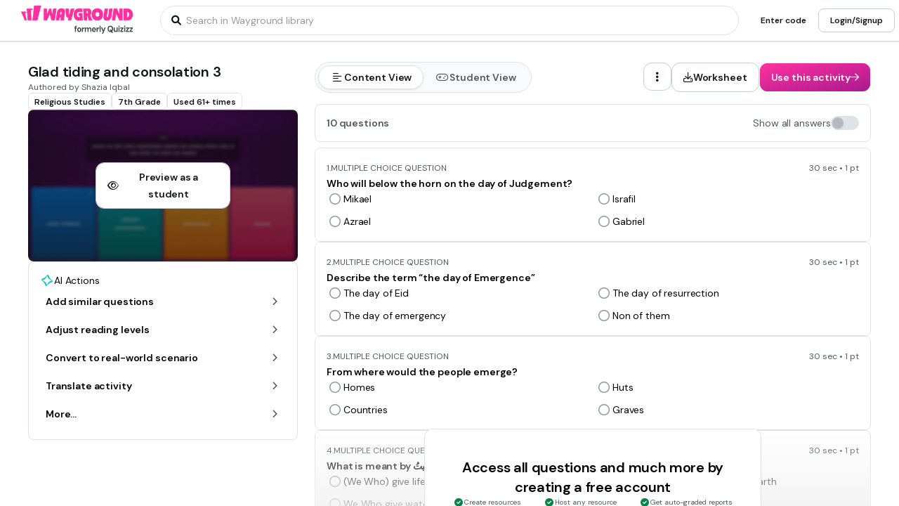

--- FILE ---
content_type: text/javascript
request_url: https://cf.quizizz.com/nuxtssr/CCWWoRWp.js
body_size: 2538
content:
import{ak as T}from"./DVQYCXxj.js";import{r as j,a as I,b as M,c as W,d as $,h as G}from"./BwOxHmsJ.js";import{ae as U,aR as V,g as Y,N as n,a4 as J,aD as H,U as c,V as l,a5 as t,F as z,ay as S,az as K,a6 as u,aI as Q,aJ as X,Y as Z,X as ee,ax as L,W as F}from"./DC7vohOC.js";import{r as te,a as re,b as se}from"./DdDqTyXy.js";import{u as P}from"./B3CUceec.js";var y,O;function ae(){if(O)return y;O=1;var s=te();function r(a){var d=a==null?0:a.length;return d?s(a,1):[]}return y=r,y}var x,R;function ie(){if(R)return x;R=1;var s=ae(),r=re(),a=se();function d(i){return a(r(i,void 0,s),i+"")}return x=d,x}var w,A;function ne(){if(A)return w;A=1;var s=j();function r(a){return s(a)?void 0:a}return w=r,w}var C,B;function oe(){if(B)return C;B=1;var s=U(),r=I(),a=M(),d=V(),i=W(),f=ne(),g=ie(),v=$(),p=1,o=2,D=4,N=g(function(h,_){var m={};if(h==null)return m;var b=!1;_=s(_,function(k){return k=d(k,h),b||(b=k.length>1),k}),i(h,v(h),m),b&&(m=r(m,p|o|D,f));for(var q=_.length;q--;)a(m,_[q]);return m});return C=N,C}var le=oe();const ce=Y(le),{t:e}=P();function E(s="us"){let r=s;["in","us"].includes(r)||(r="us");const a={[e("Features")]:[{title:e("Wayground Super"),link:`https://${n()}/super-pricing`},{title:e("School & District"),link:`https://${n()}/home/schools-and-districts?source_cat=product&feat=footer`},{title:e("Wayground for Business"),link:`https://${n()}/forbusiness?source=admin_footer`},{title:e("Create a quiz"),link:`https://${n()}/home/quiz-maker`},{title:e("Create a lesson"),link:"/admin?modal=contentCreation&type=lesson"}],[e("Subjects")]:[{title:e("Mathematics"),link:"/en/mathematics-worksheets"},{title:e("Social Studies"),link:"/en/social-studies-worksheets"},{title:e("Science"),link:"/en/science-worksheets"},{title:e("Physics"),link:"/en/physics-worksheets"},{title:e("Chemistry"),link:"/en/chemistry-worksheets"},{title:e("Biology"),link:"/en/biology-worksheets"}],[e("Curriculum")]:[{title:e("CBSE"),link:"/practice/questions/en-in/curriculum/cbse"}],[e("About")]:[{title:e("Our Story"),link:`https://${n()}/about`},{title:e("Wayground Blog"),link:`https://blog.${n()}/`},{title:e("Media Kit"),link:"https://drive.google.com/drive/folders/17nhRoJJX7ST9vyLAEysBfwz0UVJa8cTf"},{title:e("Careers"),link:`https://${n()}/careers`}],[e("Support")]:[{title:e("F.A.Q."),link:`https://support.${n()}/hc/en-us`},{title:e("Help & Support"),link:`https://support.${n()}/hc/en-us`},{title:e("Privacy Policy"),link:`https://${n()}/privacy`},{title:e("Terms of Service"),link:`https://${n()}/tos`},{title:e("Teacher Resources"),link:`https://${n()}/resources`}]};return r==="us"&&a.Features.splice(0,1),a}const ue={props:{page:{type:String,default:"Admin"},requestCountry:{type:String,default:"US"},isDesktop:{type:Boolean,default:!0}},data(){const{t:s}=P();return{footerLinks:{},observer:null,visible:!0,t:s}},computed:{currentYear(){return new Date().getFullYear()},shouldShowCBSE(){return!(this._.provides[T]||this.$route).path.includes("curriculum")},isCurriculum(){return G(this.footerLinks,"Curriculum")}},mounted(){this.requestCountry==="IN"?this.footerLinks=E("in"):this.footerLinks=ce(E(this.requestCountry.toLowerCase()),["Curriculum"])},methods:{getHostname:n,getPageLink(s,r){return["subjects","curriculum"].includes(r.toLowerCase())?`${s.link}`:s.link}}},de={ref:"footerRef",class:"w-full py-8 mt-auto footer-container bg-light-3"},fe={class:"px-4 mx-auto footer-inner-wrapper max-w-320 md:px-10"},pe={class:"flex flex-col justify-between w-full"},me={class:"flex flex-col md:flex-row"},he={class:"grid justify-between w-full footer-links-container grow md:grid-rows-1"},_e={class:"text-sm font-bold text-dark-3"},ke={class:"flex flex-col space-y-3 md:items-start"},ge={class:"hover:underline"},ve={key:0,class:"new-tag"},be=["href","aria-label"],ye={class:"hover:underline"},xe={key:0,class:"new-tag"},we={class:"flex flex-col-reverse items-center justify-center w-full mb-10 md:mb-0 md:flex-row md:justify-between md:items-end"},Ce={class:"flex flex-col items-center space-y-4 md:items-start md:mt-5"},qe={class:"flex flex-row items-center space-x-4 footer-bottom-container"},ze={class:"text-sm font-semibold copyright text-dark-4"},Se={class:"social-links"},Le={href:"/practice/sitemaps",rel:"noopener noreferrer",target:"_blank"},Fe={class:"text-sm text-dark-3 hover:underline"},Oe={class:"flex items-center col-span-2 mt-12 mb-6 space-x-4 md:mb-0 md:mt-4 md:col-span-1"},Re={class:"text-sm font-bold text-center text-dark-3 hidden md:block"};function Ae(s,r,a,d,i,f){const g=H("q-link");return l(),c("footer",de,[t("div",fe,[t("div",pe,[t("div",me,[t("div",he,[(l(!0),c(z,null,S(i.footerLinks,(v,p)=>(l(),c("div",{key:p,class:K(["flex flex-col space-y-3 md:space-y-4 md:row-span-1 md:col-span-1 md:items-start md:mt-0",[f.isCurriculum?"footer-internal-styles-curriculum":"footer-internal-styles-intent"]])},[t("h2",_e,u(i.t(p)),1),t("ul",ke,[(l(!0),c(z,null,S(v,o=>Q((l(),c("li",{key:o.title,class:"text-sm text-dark-3"},[o.internalLink?(l(),Z(g,{key:0,source:"footer",to:f.getPageLink(o,p)},{default:ee(()=>[t("span",ge,u(i.t(o.title)),1),o.new?(l(),c("span",ve,[t("span",null,u(i.t("NEW")),1)])):L("",!0)]),_:2},1032,["to"])):(l(),c("a",{key:1,href:f.getPageLink(o,p),"aria-label":o.title,rel:"noopener noreferrer",target:"_blank"},[t("span",ye,u(i.t(o.title)),1),o.new?(l(),c("span",xe,[t("span",null,u(i.t("NEW")),1)])):L("",!0)],8,be))])),[[X,!o.hide]])),128))])],2))),128))])]),t("div",we,[t("div",Ce,[t("div",qe,[t("p",ze," © "+u(f.currentYear)+" Quizizz Inc. (DBA Wayground) ",1),t("div",Se,[r[0]||(r[0]=F('<a href="https://twitter.com/quizizz" rel="noopener noreferrer" target="_blank" aria-label="Twitter" data-v-58e897e4><i class="social-icon fab fa-twitter" data-v-58e897e4></i></a><a href="https://facebook.com/quizizz" rel="noopener noreferrer" target="_blank" aria-label="Facebook" data-v-58e897e4><i class="social-icon fab fa-facebook" data-v-58e897e4></i></a><a href="https://instagram.com/quizizz" rel="noopener noreferrer" target="_blank" aria-label="Instagram" data-v-58e897e4><i class="social-icon fab fa-instagram" data-v-58e897e4></i></a><span class="block w-px h-5 bg-dark-5" data-v-58e897e4></span>',4)),t("a",Le,[t("span",Fe,[t("span",null,u(i.t("Sitemap")),1)])])])])]),t("div",Oe,[t("label",Re,[t("span",null,u(i.t("Get our app")),1)]),r[1]||(r[1]=F('<div class="flex space-x-2" data-v-58e897e4><a href="https://share.quizizz.com/nz4P08MhCM" rel="noopener noreferrer" class="transition-all hover:scale-105" target="_blank" aria-label="App Store" data-v-58e897e4><img class="m-auto duration-100 ease-linear w-28 app-store app-link" alt="apple store" src="https://cf.quizizz.com/img/landing/apple%20app%20store.png" label="" height="34" width="112" loading="lazy" aria-hidden="true" data-v-58e897e4></a><a href="https://share.quizizz.com/EBAH8OlhCM" rel="noopener noreferrer" class="transition-all hover:scale-105" target="_blank" aria-label="Google Store" data-v-58e897e4><img class="m-auto duration-100 ease-linear w-28 play-store app-link" alt="google playstore" src="https://cf.quizizz.com/img/landing/google%20play.png" label="" loading="lazy" height="34" width="112" aria-hidden="true" data-v-58e897e4></a></div>',1))])])])])],512)}const Te=J(ue,[["render",Ae],["__scopeId","data-v-58e897e4"]]);export{Te as F};


--- FILE ---
content_type: text/javascript
request_url: https://cf.quizizz.com/nuxtssr/BXiWTQNC.js
body_size: 9297
content:
var ye=Object.defineProperty;var pe=(i,n,r)=>n in i?ye(i,n,{enumerable:!0,configurable:!0,writable:!0,value:r}):i[n]=r;var W=(i,n,r)=>pe(i,typeof n!="symbol"?n+"":n,r);import{a2 as _e,ad as N,ae as ve,af as Ee,ag as we}from"./DVQYCXxj.js";import{d as X,c as Se,t as Oe,b as De,aB as Te,z as je,w as ke,q as ie,a as Le,u as Re,j as Ce,aE as M,r as ze,g as de}from"./DC7vohOC.js";const Ae=i=>i==="defer"||i===!1;function Fe(...i){var l;const n=typeof i[i.length-1]=="string"?i.pop():void 0;typeof i[0]!="string"&&i.unshift(n);let[r,f,a={}]=i;if(typeof r!="string")throw new TypeError("[nuxt] [asyncData] key must be a string.");if(typeof f!="function")throw new TypeError("[nuxt] [asyncData] handler must be a function.");const o=_e(),O=f,E=()=>N.value,C=()=>o.isHydrating?o.payload.data[r]:o.static.data[r];a.server=a.server??!0,a.default=a.default??E,a.getCachedData=a.getCachedData??C,a.lazy=a.lazy??!1,a.immediate=a.immediate??!0,a.deep=a.deep??N.deep,a.dedupe=a.dedupe??"cancel";const T=a.getCachedData(r,o),c=T!=null;if(!o._asyncData[r]||!a.immediate){(l=o.payload._errors)[r]??(l[r]=N.errorValue);const _=a.deep?X:Se;o._asyncData[r]={data:_(c?T:a.default()),pending:X(!c),error:Oe(o.payload._errors,r),status:X("idle"),_default:a.default}}const t={...o._asyncData[r]};delete t._default,t.refresh=t.execute=(_={})=>{if(o._asyncDataPromises[r]){if(Ae(_.dedupe??a.dedupe))return o._asyncDataPromises[r];o._asyncDataPromises[r].cancelled=!0}if(_._initial||o.isHydrating&&_._initial!==!1){const m=_._initial?T:a.getCachedData(r,o);if(m!=null)return Promise.resolve(m)}t.pending.value=!0,t.status.value="pending";const w=new Promise((m,b)=>{try{m(O(o))}catch(R){b(R)}}).then(async m=>{if(w.cancelled)return o._asyncDataPromises[r];let b=m;a.transform&&(b=await a.transform(m)),a.pick&&(b=Ie(b,a.pick)),o.payload.data[r]=b,t.data.value=b,t.error.value=N.errorValue,t.status.value="success"}).catch(m=>{if(w.cancelled)return o._asyncDataPromises[r];t.error.value=ve(m),t.data.value=Re(a.default()),t.status.value="error"}).finally(()=>{w.cancelled||(t.pending.value=!1,delete o._asyncDataPromises[r])});return o._asyncDataPromises[r]=w,o._asyncDataPromises[r]},t.clear=()=>Ue(o,r);const g=()=>t.refresh({_initial:!0}),d=a.server!==!1&&o.payload.serverRendered;{const _=De();if(_&&d&&a.immediate&&!_.sp&&(_.sp=[]),_&&!_._nuxtOnBeforeMountCbs){_._nuxtOnBeforeMountCbs=[];const b=_._nuxtOnBeforeMountCbs;Te(()=>{b.forEach(R=>{R()}),b.splice(0,b.length)}),je(()=>b.splice(0,b.length))}d&&o.isHydrating&&(t.error.value||T!=null)?(t.pending.value=!1,t.status.value=t.error.value?"error":"success"):_&&(o.payload.serverRendered&&o.isHydrating||a.lazy)&&a.immediate?_._nuxtOnBeforeMountCbs.push(g):a.immediate&&g();const w=Le();if(a.watch){const b=ke(a.watch,()=>t.refresh());w&&ie(b)}const m=o.hook("app:data:refresh",async b=>{(!b||b.includes(r))&&await t.refresh()});w&&ie(m)}const y=Promise.resolve(o._asyncDataPromises[r]).then(()=>t);return Object.assign(y,t),y}function Ue(i,n){n in i.payload.data&&(i.payload.data[n]=void 0),n in i.payload._errors&&(i.payload._errors[n]=N.errorValue),i._asyncData[n]&&(i._asyncData[n].data.value=void 0,i._asyncData[n].error.value=N.errorValue,i._asyncData[n].pending.value=!1,i._asyncData[n].status.value="idle"),n in i._asyncDataPromises&&(i._asyncDataPromises[n]&&(i._asyncDataPromises[n].cancelled=!0),i._asyncDataPromises[n]=void 0)}function Ie(i,n){const r={};for(const f of n)r[f]=i[f];return r}function Qe(i,n,r){}function Ze(i,n,r){const[f={},a]=typeof n=="string"?[{},n]:[n,r],o=Ce(()=>M(i)),O=f.key||Ee([a,typeof o.value=="string"?o.value:"",...Pe(f)]);if(!O||typeof O!="string")throw new TypeError("[nuxt] [useFetch] key must be a string: "+O);if(!i)throw new Error("[nuxt] [useFetch] request is missing.");const E=O===a?"$f"+O:O;if(!f.baseURL&&typeof o.value=="string"&&o.value[0]==="/"&&o.value[1]==="/")throw new Error('[nuxt] [useFetch] the request URL must not start with "//".');const{server:C,lazy:T,default:c,transform:t,pick:g,watch:d,immediate:y,getCachedData:l,deep:_,dedupe:w,...m}=f,b=ze({...we,...m,cache:typeof f.cache=="boolean"?void 0:f.cache}),R={server:C,lazy:T,default:c,transform:t,pick:g,immediate:y,getCachedData:l,deep:_,dedupe:w,watch:d===!1?[]:[b,o,...d||[]]};let k;return Fe(E,()=>{var Y;(Y=k==null?void 0:k.abort)==null||Y.call(k,new DOMException("Request aborted as another request to the same endpoint was initiated.","AbortError")),k=typeof AbortController<"u"?new AbortController:{};const F=M(f.timeout);let U;return F&&(U=setTimeout(()=>k.abort(new DOMException("Request aborted due to timeout.","AbortError")),F),k.signal.onabort=()=>clearTimeout(U)),(f.$fetch||globalThis.$fetch)(o.value,{signal:k.signal,...b}).finally(()=>{clearTimeout(U)})},R)}function Pe(i){var r;const n=[((r=M(i.method))==null?void 0:r.toUpperCase())||"GET",M(i.baseURL)];for(const f of[i.params||i.query]){const a=M(f);if(!a)continue;const o={};for(const[O,E]of Object.entries(a))o[M(O)]=M(E);n.push(o)}return n}var $={exports:{}},xe=$.exports,oe;function Me(){return oe||(oe=1,function(i){(function(n){let r;function f(c,t){const g=c.charCodeAt(t);if(isNaN(g))throw new RangeError("Index "+t+' out of range for string "'+c+'"; please open an issue at https://github.com/Trott/slug/issues/new');if(g<55296||g>57343)return[c.charAt(t),t];if(g>=55296&&g<=56319){if(c.length<=t+1)return[" ",t];const y=c.charCodeAt(t+1);return y<56320||y>57343?[" ",t]:[c.charAt(t)+c.charAt(t+1),t+1]}if(t===0)return[" ",t];const d=c.charCodeAt(t-1);if(d<55296||d>56319)return[" ",t];throw new Error('String "'+c+'" reaches code believed to be unreachable; please open an issue at https://github.com/Trott/slug/issues/new')}typeof window<"u"?window.btoa?r=function(c){return btoa(unescape(encodeURIComponent(c)))}:r=function(c){const t=unescape(encodeURIComponent(c+""));let g="";for(let d,y,l=0,_="ABCDEFGHIJKLMNOPQRSTUVWXYZabcdefghijklmnopqrstuvwxyz0123456789+/=";t.charAt(l|0)||(_="=",l%1);g+=_.charAt(63&d>>8-l%1*8)){if(y=t.charCodeAt(l+=3/4),y>255)throw new Error("'btoa' failed: The string to be encoded contains characters outside of the Latin1 range.");d=d<<8|y}return g}:r=function(c){return Buffer.from(c).toString("base64")};function a(c,t){let g=E(c,t);if((t&&t.fallback!==void 0?t.fallback:a.defaults.fallback)===!0&&g===""){let y="";for(let l=0;l<c.length;l++){const _=f(c,l);l=_[1],y+=_[0]}g=E(r(y),t)}return g}const o={bg:{Й:"Y",й:"y",X:"H",x:"h",Ц:"Ts",ц:"ts",Щ:"Sht",щ:"sht",Ъ:"A",ъ:"a",Ь:"Y",ь:"y"},de:{Ä:"AE",ä:"ae",Ö:"OE",ö:"oe",Ü:"UE",ü:"ue"},sr:{đ:"dj",Đ:"DJ"},uk:{И:"Y",и:"y",Й:"Y",й:"y",Ц:"Ts",ц:"ts",Х:"Kh",х:"kh",Щ:"Shch",щ:"shch",Г:"H",г:"h"}};let O={};function E(c,t){if(typeof c!="string")throw new Error("slug() requires a string argument, received "+typeof c);typeof t=="string"&&(t={replacement:t}),t=t?Object.assign({},t):{},t.mode=t.mode||a.defaults.mode;const g=a.defaults.modes[t.mode],d=["replacement","multicharmap","charmap","remove","lower","trim"];for(let m,b=0,R=d.length;b<R;b++)m=d[b],t[m]=m in t?t[m]:g[m];const y=o[t.locale]||O;let l=[];for(const m in t.multicharmap){if(!Object.prototype.hasOwnProperty.call(t.multicharmap,m))continue;const b=m.length;l.indexOf(b)===-1&&l.push(b)}l=l.sort(function(m,b){return b-m});const _=t.mode==="rfc3986"?/[^\w\s\-.~]/:/[^A-Za-z0-9\s]/;let w="";for(let m,b=0,R=c.length;b<R;b++){m=c[b];let k=!1;for(let q=0;q<l.length;q++){const F=l[q],U=c.substr(b,F);if(t.multicharmap[U]){b+=F-1,m=t.multicharmap[U],k=!0;break}}k||(y[m]?m=y[m]:t.charmap[m]?m=t.charmap[m].replace(t.replacement," "):m.includes(t.replacement)?m=m.replace(t.replacement," "):m=m.replace(_,"")),w+=m}return t.remove&&(w=w.replace(t.remove,"")),t.trim&&(w=w.trim()),w=w.replace(/\s+/g,t.replacement),t.lower&&(w=w.toLowerCase()),w}const C={फ़:"Fi",ग़:"Ghi",ख़:"Khi",क़:"Qi",ड़:"ugDha",ढ़:"ugDhha",य़:"Yi",ज़:"Za",בִי:"i",בֵ:"e",בֵי:"e",בֶ:"e",בַ:"a",בָ:"a",בֹ:"o",וֹ:"o",בֻ:"u",וּ:"u",בּ:"b",כּ:"k",ךּ:"k",פּ:"p",שׁ:"sh",שׂ:"s",בְ:"e",חֱ:"e",חֲ:"a",חֳ:"o",בִ:"i"},T={À:"A",Á:"A",Â:"A",Ã:"A",Ä:"A",Å:"A",Æ:"AE",Ç:"C",È:"E",É:"E",Ê:"E",Ë:"E",Ì:"I",Í:"I",Î:"I",Ï:"I",Ð:"D",Ñ:"N",Ò:"O",Ó:"O",Ô:"O",Õ:"O",Ö:"O",Ő:"O",Ø:"O",Ō:"O",Ù:"U",Ú:"U",Û:"U",Ü:"U",Ű:"U",Ý:"Y",Þ:"TH",ß:"ss",à:"a",á:"a",â:"a",ã:"a",ä:"a",å:"a",æ:"ae",ç:"c",è:"e",é:"e",ê:"e",ë:"e",ì:"i",í:"i",î:"i",ï:"i",ð:"d",ñ:"n",ò:"o",ó:"o",ô:"o",õ:"o",ö:"o",ő:"o",ø:"o",ō:"o",Œ:"OE",œ:"oe",ù:"u",ú:"u",û:"u",ü:"u",ű:"u",ý:"y",þ:"th",ÿ:"y","ẞ":"SS",α:"a",β:"b",γ:"g",δ:"d",ε:"e",ζ:"z",η:"h",θ:"th",ι:"i",κ:"k",λ:"l",μ:"m",ν:"n",ξ:"3",ο:"o",π:"p",ρ:"r",σ:"s",τ:"t",υ:"y",φ:"f",χ:"x",ψ:"ps",ω:"w",ά:"a",έ:"e",ί:"i",ό:"o",ύ:"y",ή:"h",ώ:"w",ς:"s",ϊ:"i",ΰ:"y",ϋ:"y",ΐ:"i",Α:"A",Β:"B",Γ:"G",Δ:"D",Ε:"E",Ζ:"Z",Η:"H",Θ:"Th",Ι:"I",Κ:"K",Λ:"L",Μ:"M",Ν:"N",Ξ:"3",Ο:"O",Π:"P",Ρ:"R",Σ:"S",Τ:"T",Υ:"Y",Φ:"F",Χ:"X",Ψ:"PS",Ω:"W",Ά:"A",Έ:"E",Ί:"I",Ό:"O",Ύ:"Y",Ή:"H",Ώ:"W",Ϊ:"I",Ϋ:"Y",ş:"s",Ş:"S",ı:"i",İ:"I",ğ:"g",Ğ:"G",а:"a",б:"b",в:"v",г:"g",д:"d",е:"e",ё:"yo",ж:"zh",з:"z",и:"i",й:"j",к:"k",л:"l",м:"m",н:"n",о:"o",п:"p",р:"r",с:"s",т:"t",у:"u",ф:"f",х:"h",ц:"c",ч:"ch",ш:"sh",щ:"sh",ъ:"u",ы:"y",ь:"",э:"e",ю:"yu",я:"ya",А:"A",Б:"B",В:"V",Г:"G",Д:"D",Е:"E",Ё:"Yo",Ж:"Zh",З:"Z",И:"I",Й:"J",К:"K",Л:"L",М:"M",Н:"N",О:"O",П:"P",Р:"R",С:"S",Т:"T",У:"U",Ф:"F",Х:"H",Ц:"C",Ч:"Ch",Ш:"Sh",Щ:"Sh",Ъ:"U",Ы:"Y",Ь:"",Э:"E",Ю:"Yu",Я:"Ya",Є:"Ye",І:"I",Ї:"Yi",Ґ:"G",є:"ye",і:"i",ї:"yi",ґ:"g",č:"c",ď:"d",ě:"e",ň:"n",ř:"r",š:"s",ť:"t",ů:"u",ž:"z",Č:"C",Ď:"D",Ě:"E",Ň:"N",Ř:"R",Š:"S",Ť:"T",Ů:"U",Ž:"Z",ľ:"l",ĺ:"l",ŕ:"r",Ľ:"L",Ĺ:"L",Ŕ:"R",ą:"a",ć:"c",ę:"e",ł:"l",ń:"n",ś:"s",ź:"z",ż:"z",Ą:"A",Ć:"C",Ę:"E",Ł:"L",Ń:"N",Ś:"S",Ź:"Z",Ż:"Z",ā:"a",ē:"e",ģ:"g",ī:"i",ķ:"k",ļ:"l",ņ:"n",ū:"u",Ā:"A",Ē:"E",Ģ:"G",Ī:"I",Ķ:"K",Ļ:"L",Ņ:"N",Ū:"U",أ:"a",إ:"i",ب:"b",ت:"t",ث:"th",ج:"g",ح:"h",خ:"kh",د:"d",ذ:"th",ر:"r",ز:"z",س:"s",ش:"sh",ص:"s",ض:"d",ط:"t",ظ:"th",ع:"aa",غ:"gh",ف:"f",ق:"k",ك:"k",ل:"l",م:"m",ن:"n",ه:"h",و:"o",ي:"y",ء:"aa",ة:"a",آ:"a",ا:"a",پ:"p",ژ:"zh",گ:"g",چ:"ch",ک:"k",ی:"i",ė:"e",į:"i",ų:"u",Ė:"E",Į:"I",Ų:"U",ț:"t",Ț:"T",ţ:"t",Ţ:"T",ș:"s",Ș:"S",ă:"a",Ă:"A",Ạ:"A",Ả:"A",Ầ:"A",Ấ:"A",Ậ:"A",Ẩ:"A",Ẫ:"A",Ằ:"A",Ắ:"A",Ặ:"A",Ẳ:"A",Ẵ:"A",Ẹ:"E",Ẻ:"E",Ẽ:"E",Ề:"E",Ế:"E",Ệ:"E",Ể:"E",Ễ:"E",Ị:"I",Ỉ:"I",Ĩ:"I",Ọ:"O",Ỏ:"O",Ồ:"O",Ố:"O",Ộ:"O",Ổ:"O",Ỗ:"O",Ơ:"O",Ờ:"O",Ớ:"O",Ợ:"O",Ở:"O",Ỡ:"O",Ụ:"U",Ủ:"U",Ũ:"U",Ư:"U",Ừ:"U",Ứ:"U",Ự:"U",Ử:"U",Ữ:"U",Ỳ:"Y",Ỵ:"Y",Ỷ:"Y",Ỹ:"Y",Đ:"D",ạ:"a",ả:"a",ầ:"a",ấ:"a",ậ:"a",ẩ:"a",ẫ:"a",ằ:"a",ắ:"a",ặ:"a",ẳ:"a",ẵ:"a",ẹ:"e",ẻ:"e",ẽ:"e",ề:"e",ế:"e",ệ:"e",ể:"e",ễ:"e",ị:"i",ỉ:"i",ĩ:"i",ọ:"o",ỏ:"o",ồ:"o",ố:"o",ộ:"o",ổ:"o",ỗ:"o",ơ:"o",ờ:"o",ớ:"o",ợ:"o",ở:"o",ỡ:"o",ụ:"u",ủ:"u",ũ:"u",ư:"u",ừ:"u",ứ:"u",ự:"u",ử:"u",ữ:"u",ỳ:"y",ỵ:"y",ỷ:"y",ỹ:"y",đ:"d",Ә:"AE",ә:"ae",Ғ:"GH",ғ:"gh",Қ:"KH",қ:"kh",Ң:"NG",ң:"ng",Ү:"UE",ү:"ue",Ұ:"U",ұ:"u",Һ:"H",һ:"h",Ө:"OE",ө:"oe",ђ:"dj",ј:"j",љ:"lj",њ:"nj",ћ:"c",џ:"dz",Ђ:"Dj",Ј:"j",Љ:"Lj",Њ:"Nj",Ћ:"C",Џ:"Dz",ǌ:"nj",ǉ:"lj",ǋ:"NJ",ǈ:"LJ",अ:"a",आ:"aa",ए:"e",ई:"ii",ऍ:"ei",ऎ:"ae",ऐ:"ai",इ:"i",ओ:"o",ऑ:"oi",ऒ:"oii",ऊ:"uu",औ:"ou",उ:"u",ब:"B",भ:"Bha",च:"Ca",छ:"Chha",ड:"Da",ढ:"Dha",फ:"Fa",ग:"Ga",घ:"Gha",ग़:"Ghi",ह:"Ha",ज:"Ja",झ:"Jha",क:"Ka",ख:"Kha",ख़:"Khi",ल:"L",ळ:"Li",ऌ:"Li",ऴ:"Lii",ॡ:"Lii",म:"Ma",न:"Na",ङ:"Na",ञ:"Nia",ण:"Nae",ऩ:"Ni",ॐ:"oms",प:"Pa",क़:"Qi",र:"Ra",ऋ:"Ri",ॠ:"Ri",ऱ:"Ri",स:"Sa",श:"Sha",ष:"Shha",ट:"Ta",त:"Ta",ठ:"Tha",द:"Tha",थ:"Tha",ध:"Thha",ड़:"ugDha",ढ़:"ugDhha",व:"Va",य:"Ya",य़:"Yi",ज़:"Za",ə:"e",Ə:"E",ა:"a",ბ:"b",გ:"g",დ:"d",ე:"e",ვ:"v",ზ:"z",თ:"t",ი:"i",კ:"k",ლ:"l",მ:"m",ნ:"n",ო:"o",პ:"p",ჟ:"zh",რ:"r",ს:"s",ტ:"t",უ:"u",ფ:"p",ქ:"k",ღ:"gh",ყ:"q",შ:"sh",ჩ:"ch",ც:"ts",ძ:"dz",წ:"ts",ჭ:"ch",ხ:"kh",ჯ:"j",ჰ:"h",ב:"v",גּ:"g",ג:"g",ד:"d",דּ:"d",ה:"h",ו:"v",ז:"z",ח:"h",ט:"t",י:"y",כ:"kh",ך:"kh",ל:"l",מ:"m",ם:"m",נ:"n",ן:"n",ס:"s",פ:"f",ף:"f",ץ:"ts",צ:"ts",ק:"k",ר:"r",תּ:"t",ת:"t"};a.charmap=Object.assign({},T),a.multicharmap=Object.assign({},C),a.defaults={charmap:a.charmap,mode:"pretty",modes:{rfc3986:{replacement:"-",remove:null,lower:!0,charmap:a.charmap,multicharmap:a.multicharmap,trim:!0},pretty:{replacement:"-",remove:null,lower:!0,charmap:a.charmap,multicharmap:a.multicharmap,trim:!0}},multicharmap:a.multicharmap,fallback:!0},a.reset=function(){a.defaults.modes.rfc3986.charmap=a.defaults.modes.pretty.charmap=a.charmap=a.defaults.charmap=Object.assign({},T),a.defaults.modes.rfc3986.multicharmap=a.defaults.modes.pretty.multicharmap=a.multicharmap=a.defaults.multicharmap=Object.assign({},C),O=""},a.extend=function(c){const t=Object.keys(c),g={},d={};for(let y=0;y<t.length;y++)t[y].length>1?g[t[y]]=c[t[y]]:d[t[y]]=c[t[y]];Object.assign(a.charmap,d),Object.assign(a.multicharmap,g)},a.setLocale=function(c){O=o[c]||{}},i.exports?i.exports=a:n.slug=a})(xe)}($)),$.exports}var qe=Me();const $e=de(qe);var B={exports:{}},ee,le;function Ne(){if(le)return ee;le=1;function i(r){try{return JSON.stringify(r)}catch{return'"[Circular]"'}}ee=n;function n(r,f,a){var o=a&&a.stringify||i,O=1;if(typeof r=="object"&&r!==null){var E=f.length+O;if(E===1)return r;var C=new Array(E);C[0]=o(r);for(var T=1;T<E;T++)C[T]=o(f[T]);return C.join(" ")}if(typeof r!="string")return r;var c=f.length;if(c===0)return r;for(var t="",g=1-O,d=-1,y=r&&r.length||0,l=0;l<y;){if(r.charCodeAt(l)===37&&l+1<y){switch(d=d>-1?d:0,r.charCodeAt(l+1)){case 100:case 102:if(g>=c||f[g]==null)break;d<l&&(t+=r.slice(d,l)),t+=Number(f[g]),d=l+2,l++;break;case 105:if(g>=c||f[g]==null)break;d<l&&(t+=r.slice(d,l)),t+=Math.floor(Number(f[g])),d=l+2,l++;break;case 79:case 111:case 106:if(g>=c||f[g]===void 0)break;d<l&&(t+=r.slice(d,l));var _=typeof f[g];if(_==="string"){t+="'"+f[g]+"'",d=l+2,l++;break}if(_==="function"){t+=f[g].name||"<anonymous>",d=l+2,l++;break}t+=o(f[g]),d=l+2,l++;break;case 115:if(g>=c)break;d<l&&(t+=r.slice(d,l)),t+=String(f[g]),d=l+2,l++;break;case 37:d<l&&(t+=r.slice(d,l)),t+="%",d=l+2,l++,g--;break}++g}++l}return d===-1?r:(d<y&&(t+=r.slice(d)),t)}return ee}var ce;function Ye(){if(ce)return B.exports;ce=1;const i=Ne();B.exports=c;const n=be().console||{},r={mapHttpRequest:F,mapHttpResponse:F,wrapRequestSerializer:U,wrapResponseSerializer:U,wrapErrorSerializer:U,req:F,res:F,err:k,errWithCause:k};function f(e,s){return e==="silent"?1/0:s.levels.values[e]}const a=Symbol("pino.logFuncs"),o=Symbol("pino.hierarchy"),O={error:"log",fatal:"error",warn:"error",info:"log",debug:"log",trace:"log"};function E(e,s){const h={logger:s,parent:e[o]};s[o]=h}function C(e,s,h){const p={};s.forEach(v=>{p[v]=h[v]?h[v]:n[v]||n[O[v]||"log"]||P}),e[a]=p}function T(e,s){return Array.isArray(e)?e.filter(function(p){return p!=="!stdSerializers.err"}):e===!0?Object.keys(s):!1}function c(e){e=e||{},e.browser=e.browser||{};const s=e.browser.transmit;if(s&&typeof s.send!="function")throw Error("pino: transmit option must have a send function");const h=e.browser.write||n;e.browser.write&&(e.browser.asObject=!0);const p=e.serializers||{},v=T(e.browser.serialize,p);let j=e.browser.serialize;Array.isArray(e.browser.serialize)&&e.browser.serialize.indexOf("!stdSerializers.err")>-1&&(j=!1);const z=Object.keys(e.customLevels||{}),S=["error","fatal","warn","info","debug","trace"].concat(z);typeof h=="function"&&S.forEach(function(A){h[A]=h}),(e.enabled===!1||e.browser.disabled)&&(e.level="silent");const L=e.level||"info",u=Object.create(h);u.log||(u.log=P),C(u,S,h),E({},u),Object.defineProperty(u,"levelVal",{get:G}),Object.defineProperty(u,"level",{get:x,set:K});const D={transmit:s,serialize:v,asObject:e.browser.asObject,formatters:e.browser.formatters,levels:S,timestamp:q(e),messageKey:e.messageKey||"msg",onChild:e.onChild||P};u.levels=t(e),u.level=L,u.setMaxListeners=u.getMaxListeners=u.emit=u.addListener=u.on=u.prependListener=u.once=u.prependOnceListener=u.removeListener=u.removeAllListeners=u.listeners=u.listenerCount=u.eventNames=u.write=u.flush=P,u.serializers=p,u._serialize=v,u._stdErrSerialize=j,u.child=function(...A){return re.call(this,D,...A)},s&&(u._logEvent=R());function G(){return f(this.level,this)}function x(){return this._level}function K(A){if(A!=="silent"&&!this.levels.values[A])throw Error("unknown level "+A);this._level=A,y(this,D,u,"error"),y(this,D,u,"fatal"),y(this,D,u,"warn"),y(this,D,u,"info"),y(this,D,u,"debug"),y(this,D,u,"trace"),z.forEach(I=>{y(this,D,u,I)})}function re(A,I,H){if(!I)throw new Error("missing bindings for child Pino");H=H||{},v&&I.serializers&&(H.serializers=I.serializers);const ae=H.serializers;if(v&&ae){var Q=Object.assign({},p,ae),ne=e.browser.serialize===!0?Object.keys(Q):v;delete I.serializers,m([I],ne,Q,this._stdErrSerialize)}function se(Z){this._childLevel=(Z._childLevel|0)+1,this.bindings=I,Q&&(this.serializers=Q,this._serialize=ne),s&&(this._logEvent=R([].concat(Z._logEvent.bindings,I)))}se.prototype=this;const V=new se(this);return E(this,V),V.child=function(...Z){return re.call(this,A,...Z)},V.level=H.level||this.level,A.onChild(V),V}return u}function t(e){const s=e.customLevels||{},h=Object.assign({},c.levels.values,s),p=Object.assign({},c.levels.labels,g(s));return{values:h,labels:p}}function g(e){const s={};return Object.keys(e).forEach(function(h){s[e[h]]=h}),s}c.levels={values:{fatal:60,error:50,warn:40,info:30,debug:20,trace:10},labels:{10:"trace",20:"debug",30:"info",40:"warn",50:"error",60:"fatal"}},c.stdSerializers=r,c.stdTimeFunctions=Object.assign({},{nullTime:Y,epochTime:te,unixTime:me,isoTime:ge});function d(e){const s=[];e.bindings&&s.push(e.bindings);let h=e[o];for(;h.parent;)h=h.parent,h.logger.bindings&&s.push(h.logger.bindings);return s.reverse()}function y(e,s,h,p){if(Object.defineProperty(e,p,{value:f(e.level,h)>f(p,h)?P:h[a][p],writable:!0,enumerable:!0,configurable:!0}),e[p]===P){if(!s.transmit)return;const j=s.transmit.level||e.level,z=f(j,h);if(f(p,h)<z)return}e[p]=_(e,s,h,p);const v=d(e);v.length!==0&&(e[p]=l(v,e[p]))}function l(e,s){return function(){return s.apply(this,[...e,...arguments])}}function _(e,s,h,p){return function(v){return function(){const z=s.timestamp(),S=new Array(arguments.length),L=Object.getPrototypeOf&&Object.getPrototypeOf(this)===n?n:this;for(var u=0;u<S.length;u++)S[u]=arguments[u];var D=!1;if(s.serialize&&(m(S,this._serialize,this.serializers,this._stdErrSerialize),D=!0),s.asObject||s.formatters?v.call(L,w(this,p,S,z,s)):v.apply(L,S),s.transmit){const G=s.transmit.level||e._level,x=f(G,h),K=f(p,h);if(K<x)return;b(this,{ts:z,methodLevel:p,methodValue:K,transmitValue:h.levels.values[s.transmit.level||e._level],send:s.transmit.send,val:f(e._level,h)},S,D)}}}(e[a][p])}function w(e,s,h,p,v){const{level:j,log:z=x=>x}=v.formatters||{},S=h.slice();let L=S[0];const u={};if(p&&(u.time=p),j){const x=j(s,e.levels.values[s]);Object.assign(u,x)}else u.level=e.levels.values[s];let D=(e._childLevel|0)+1;if(D<1&&(D=1),L!==null&&typeof L=="object"){for(;D--&&typeof S[0]=="object";)Object.assign(u,S.shift());L=S.length?i(S.shift(),S):void 0}else typeof L=="string"&&(L=i(S.shift(),S));return L!==void 0&&(u[v.messageKey]=L),z(u)}function m(e,s,h,p){for(const v in e)if(p&&e[v]instanceof Error)e[v]=c.stdSerializers.err(e[v]);else if(typeof e[v]=="object"&&!Array.isArray(e[v])&&s)for(const j in e[v])s.indexOf(j)>-1&&j in h&&(e[v][j]=h[j](e[v][j]))}function b(e,s,h,p=!1){const v=s.send,j=s.ts,z=s.methodLevel,S=s.methodValue,L=s.val,u=e._logEvent.bindings;p||m(h,e._serialize||Object.keys(e.serializers),e.serializers,e._stdErrSerialize===void 0?!0:e._stdErrSerialize),e._logEvent.ts=j,e._logEvent.messages=h.filter(function(D){return u.indexOf(D)===-1}),e._logEvent.level.label=z,e._logEvent.level.value=S,v(z,e._logEvent,L),e._logEvent=R(u)}function R(e){return{ts:0,messages:[],bindings:e||[],level:{label:"",value:0}}}function k(e){const s={type:e.constructor.name,msg:e.message,stack:e.stack};for(const h in e)s[h]===void 0&&(s[h]=e[h]);return s}function q(e){return typeof e.timestamp=="function"?e.timestamp:e.timestamp===!1?Y:te}function F(){return{}}function U(e){return e}function P(){}function Y(){return!1}function te(){return Date.now()}function me(){return Math.round(Date.now()/1e3)}function ge(){return new Date(Date.now()).toISOString()}function be(){function e(s){return typeof s<"u"&&s}try{return typeof globalThis<"u"||Object.defineProperty(Object.prototype,"globalThis",{get:function(){return delete Object.prototype.globalThis,this.globalThis=this},configurable:!0}),globalThis}catch{return e(self)||e(window)||e(this)||{}}}return B.exports.default=c,B.exports.pino=c,B.exports}var He=Ye();const ue=de(He);var J=(i=>(i.SSR_CACHE_HIT="ssr_cache_hit",i.SSR_CACHED_HTML_REQUEST="ssr_cached_html_request",i.SSR_S3_GET_RESPONSE_TIME="ssr_s3_get_response_time",i.SSR_S3_HEAD_RESPONSE_TIME="ssr_s3_head_response_time",i.SSR_S3_PUT_RESPONSE_TIME="ssr_s3_put_response_time",i.SSR_SQS_TO_S3_UPLOAD_COMPLETE_DELAY="ssr_sqs_to_s3_upload_complete_delay",i.SSR_SERVER_REQUEST_TO_FIRST_S3_REQUEST_TIME="ssr_server_request_to_first_s3_request_time",i.SSR_SERVER_REQUEST_TO_SERVE_TIME="ssr_server_request_to_serve_time",i))(J||{}),fe={};class Ve{constructor(){W(this,"commonlogs");W(this,"debuglogs");let n={formatters:{bindings(){return{}}}};fe.PRETTY_LOGS==="yes"&&(n={...n,transport:{target:"pino-pretty",options:{colorize:!0}}}),this.commonlogs=ue(n),this.debuglogs=ue({...n,level:"trace"})}isDebugEnabled(){return fe.DEBUG_LOGS==="true"}getLogger(){return this.isDebugEnabled()?this.debuglogs:this.commonlogs}info(n,...r){this.getLogger().info({},n,...r)}warn(n,...r){this.getLogger().warn({},n,...r)}error(n,...r){this.getLogger().error({},n,...r)}debug(n,...r){this.getLogger().debug({},n,...r)}infoj(n){this.getLogger().info(n)}warnj(n){this.getLogger().warn(n)}errorj(n){this.getLogger().error(n)}debugj(n){this.getLogger().debug(n)}logPrometheusMetric(n,r,f){const a=PrometheusUtils.getInstance();switch(n){case"getFileFromS3":a.recordMetric(J.SSR_S3_GET_RESPONSE_TIME,r,{is_success:f.toString()});break;case"headFile":a.recordMetric(J.SSR_S3_HEAD_RESPONSE_TIME,r,{is_success:f.toString()});break;case"uploadFile":a.recordMetric(J.SSR_S3_PUT_RESPONSE_TIME,r,{is_success:f.toString()});break}}async logFuncExecution(n,r,f){const a=Date.now();try{const o=await n(),E=Date.now()-a;return he.infoj({msg:`${r} executed in ${E}ms`,functionName:r,responseTime:E}),f&&this.logPrometheusMetric(r,E,!0),o}catch(o){const E=Date.now()-a;throw he.errorj({msg:`${r} failed in ${E}ms`,functionName:r,responseTime:E,error:o}),f&&this.logPrometheusMetric(r,E,!1),o}}}const he=new Ve;export{$e as a,he as l,Qe as s,Ze as u};


--- FILE ---
content_type: image/svg+xml
request_url: https://cf.quizizz.com/img/icons/ai_icon.svg
body_size: 359
content:
<svg width="64" height="64" fill="none" xmlns="http://www.w3.org/2000/svg"><path d="M39.507 7.111c.263 8.296 9.48 22.123 17.381 24.099v8.297c-8.296.395-22.123 9.48-24.098 17.382H32C32 44.67 44.67 32 56.888 32 44.67 32 32 19.33 32 7.111 32 19.33 19.33 32 7.11 32 19.33 32 32 44.67 32 56.889h-7.506c-.471-8.297-9.565-22.124-17.383-24.099v-8.296c8.296-.527 22.123-9.481 24.099-17.383h8.297z" fill="url(#a)"/><defs><linearGradient id="a" x1="28.049" y1="30.025" x2="89.283" y2="67.16" gradientUnits="userSpaceOnUse"><stop stop-color="#15C3C1"/><stop offset="1" stop-color="#35C6FF"/></linearGradient></defs></svg>